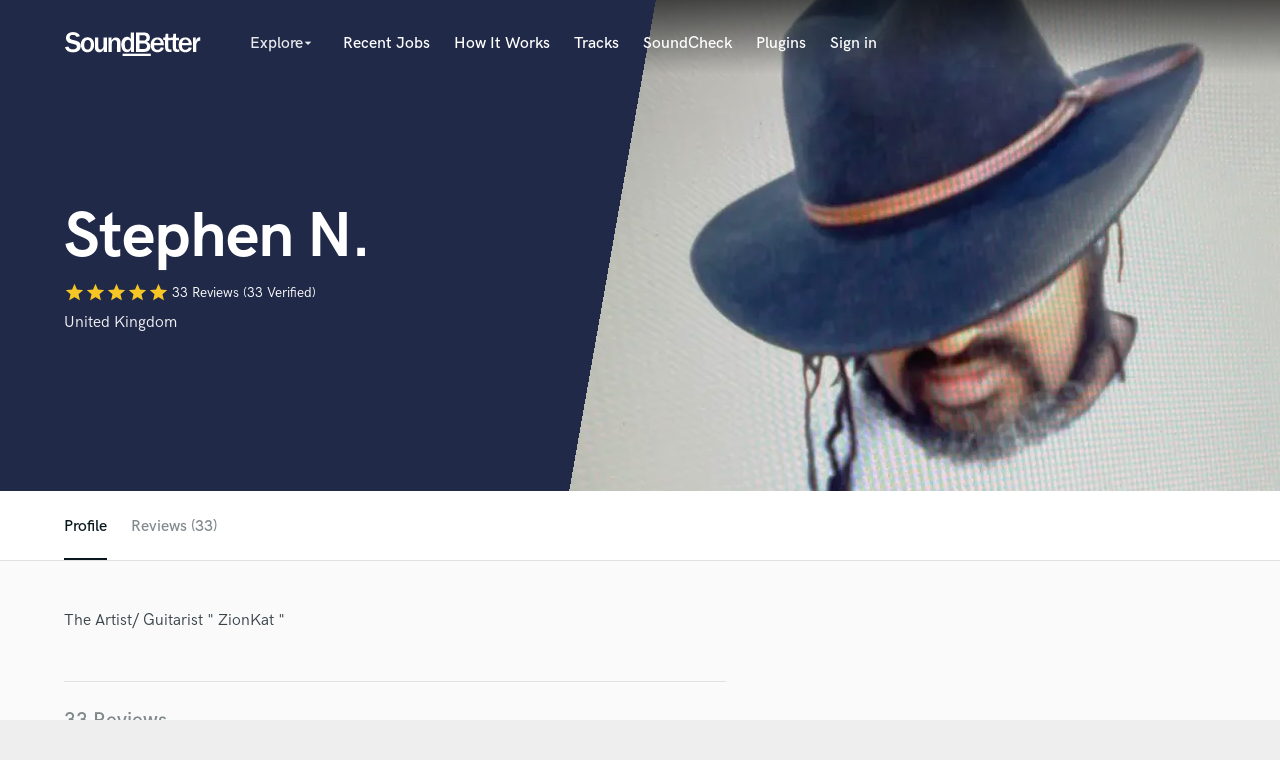

--- FILE ---
content_type: text/html; charset=utf-8
request_url: https://www.soundbetter.com/profiles/250386/schema_org?markup=product
body_size: 1562
content:
{"@context":"http://schema.org/","@type":"Product","image":"https://res.cloudinary.com/soundbetter/image/upload/c_fill,h_138,w_212/v1657049264/assets/photos/250386/tempImageJSOChA.jpg","name":"Stephen N.","aggregateRating":{"@type":"AggregateRating","ratingValue":5.0,"reviewCount":33,"itemReviewed":"Stephen N."},"review":[{"@type":"Review","reviewRating":{"@type":"Rating","ratingValue":5.0,"worstRating":"1","bestRating":"5"},"author":{"@type":"Person","name":"Lester Estelle"},"datePublished":"2025-10-11","reviewBody":"\"Soooo great to work with Stephen! \""},{"@type":"Review","reviewRating":{"@type":"Rating","ratingValue":5.0,"worstRating":"1","bestRating":"5"},"author":{"@type":"Person","name":"Jack Haigh"},"datePublished":"2025-09-11","reviewBody":"\"I really enjoyed working with Stephen again on this song. Always a real pleasure to be trusted with his music. I'm looking forward to the next one. \""},{"@type":"Review","reviewRating":{"@type":"Rating","ratingValue":5.0,"worstRating":"1","bestRating":"5"},"author":{"@type":"Person","name":"Marco Santos"},"datePublished":"2025-09-10","reviewBody":"\"Stephen is a great buyer, it's always a pleasure working for him.\""},{"@type":"Review","reviewRating":{"@type":"Rating","ratingValue":5.0,"worstRating":"1","bestRating":"5"},"author":{"@type":"Person","name":"Hollie H"},"datePublished":"2024-12-28","reviewBody":"\"I always love working with Stephen!! Highly recommend. \""},{"@type":"Review","reviewRating":{"@type":"Rating","ratingValue":5.0,"worstRating":"1","bestRating":"5"},"author":{"@type":"Person","name":"Jon Asher"},"datePublished":"2024-05-23","reviewBody":"\"Stephen is a great collaborator. I appreciate his timeliness, fantastic communication and professional attitude! \""},{"@type":"Review","reviewRating":{"@type":"Rating","ratingValue":5.0,"worstRating":"1","bestRating":"5"},"author":{"@type":"Person","name":"Jon Asher"},"datePublished":"2024-02-25","reviewBody":"\"Stephen creates a professional atmosphere and maintains clear dialogue during the duration of the project. Great songs and positive energy! Look forward to vocal producing his artist project vocals again!\""},{"@type":"Review","reviewRating":{"@type":"Rating","ratingValue":5.0,"worstRating":"1","bestRating":"5"},"author":{"@type":"Person","name":"Kelly Jean Torres"},"datePublished":"2023-11-29","reviewBody":"\"I very much enjoy working with Stephen. He’s professional, and the music is fun to sing on!\""},{"@type":"Review","reviewRating":{"@type":"Rating","ratingValue":5.0,"worstRating":"1","bestRating":"5"},"author":{"@type":"Person","name":"Jack Haigh"},"datePublished":"2023-11-21","reviewBody":"\"Second gig working with Stephen and another great experience all round. I am very much looking forward to more collaborations together in the future. Great tunes. Thanks for trusting me with your songs! \""},{"@type":"Review","reviewRating":{"@type":"Rating","ratingValue":5.0,"worstRating":"1","bestRating":"5"},"author":{"@type":"Person","name":"Jack Haigh"},"datePublished":"2023-10-21","reviewBody":"\"First time working with Stephen and I certainly hope it is not the last. A true professional with detailed and prompt communication throughout. It made working together a breeze. Thanks you mate!\""},{"@type":"Review","reviewRating":{"@type":"Rating","ratingValue":5.0,"worstRating":"1","bestRating":"5"},"author":{"@type":"Person","name":"Patricio Böttcher"},"datePublished":"2023-10-19","reviewBody":"\"Another amazing experience working with Stephen! Great tracks as always :)\""},{"@type":"Review","reviewRating":{"@type":"Rating","ratingValue":5.0,"worstRating":"1","bestRating":"5"},"author":{"@type":"Person","name":"Hollie H"},"datePublished":"2023-10-12","reviewBody":"\"Stephen was amazing to work with. Loved the song and he had great guidance and notes for the project. \""},{"@type":"Review","reviewRating":{"@type":"Rating","ratingValue":5.0,"worstRating":"1","bestRating":"5"},"author":{"@type":"Person","name":"Sergei Arzumanov"},"datePublished":"2023-10-10","reviewBody":"\"Great experience and great music. Fast communication and complete creative freedom. Thank you!\""},{"@type":"Review","reviewRating":{"@type":"Rating","ratingValue":5.0,"worstRating":"1","bestRating":"5"},"author":{"@type":"Person","name":"Patricio Böttcher"},"datePublished":"2023-07-27","reviewBody":"\"Another great collaboration with Stephen, always a pleasure!\""},{"@type":"Review","reviewRating":{"@type":"Rating","ratingValue":5.0,"worstRating":"1","bestRating":"5"},"author":{"@type":"Person","name":"Patricio Böttcher"},"datePublished":"2023-05-03","reviewBody":"\"Excellent experience working with Stephen! Looking forward to the next project.\""},{"@type":"Review","reviewRating":{"@type":"Rating","ratingValue":5.0,"worstRating":"1","bestRating":"5"},"author":{"@type":"Person","name":"Lester Estelle"},"datePublished":"2022-12-23","reviewBody":"\"Very easy to work with! Fun music to play as well! \""},{"@type":"Review","reviewRating":{"@type":"Rating","ratingValue":5.0,"worstRating":"1","bestRating":"5"},"author":{"@type":"Person","name":"Abbie Parker"},"datePublished":"2022-05-18","reviewBody":"\"Stephen is extremely courteous and a very generous collaborator. I can't wait to take on more projects together!\""},{"@type":"Review","reviewRating":{"@type":"Rating","ratingValue":5.0,"worstRating":"1","bestRating":"5"},"author":{"@type":"Person","name":"Lauren 'Elle B' Ball"},"datePublished":"2022-04-26","reviewBody":"\"This is my second time working with Stephen. He is such a gentle collaborator and has great musical ideas. I enjoy being a part of his remote team - making music come to life! \""},{"@type":"Review","reviewRating":{"@type":"Rating","ratingValue":5.0,"worstRating":"1","bestRating":"5"},"author":{"@type":"Person","name":"Lauren 'Elle B' Ball"},"datePublished":"2022-02-25","reviewBody":"\"Stephen was a pleasure to work with. Easy to communicate with and has good funky R\\u0026B music. Will work together again anytime.\""},{"@type":"Review","reviewRating":{"@type":"Rating","ratingValue":5.0,"worstRating":"1","bestRating":"5"},"author":{"@type":"Person","name":"Patrick Cooper"},"datePublished":"2022-01-27","reviewBody":"\"It was a Joy working with Stephen. He was very easy to work with. I had a blast recording Fender Rhodes on his tune! \""},{"@type":"Review","reviewRating":{"@type":"Rating","ratingValue":5.0,"worstRating":"1","bestRating":"5"},"author":{"@type":"Person","name":"Kelly Jean Torres"},"datePublished":"2022-01-13","reviewBody":"\"Stephen was a pleasure to work with. He is kind, respectful and encouraging, and his music is truly creative and unique!  \""}],"description":""}